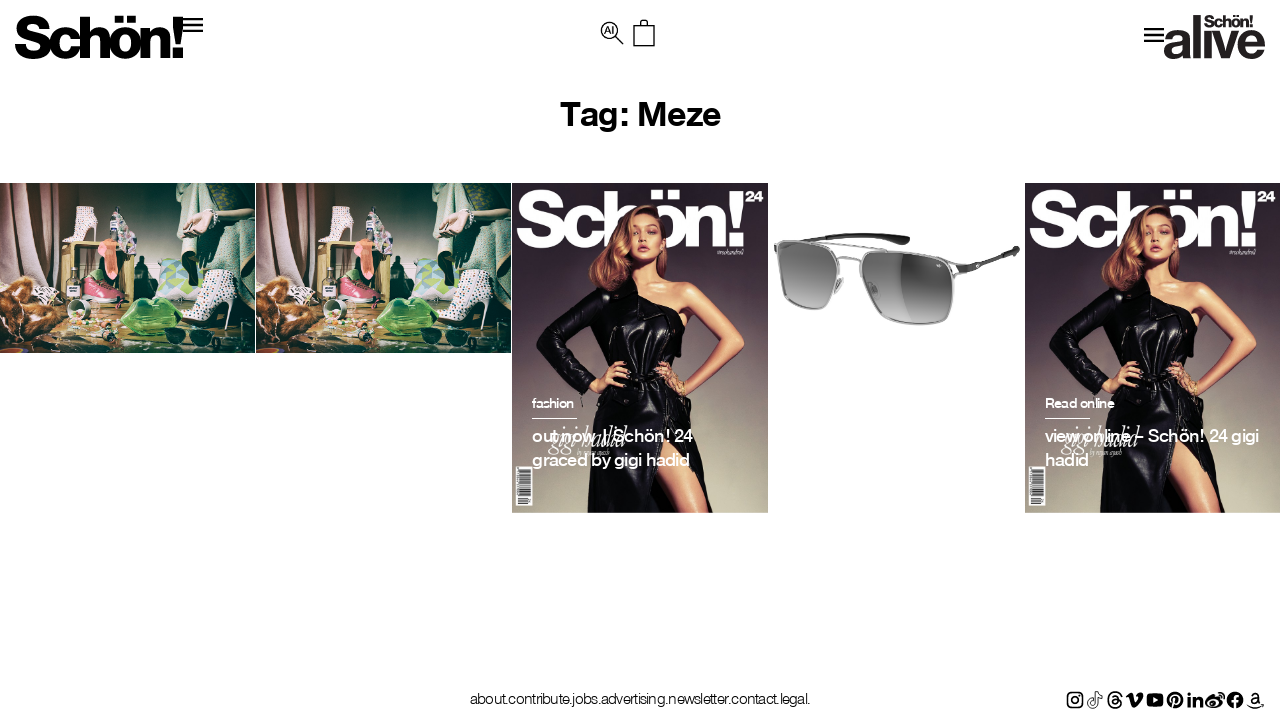

--- FILE ---
content_type: application/javascript
request_url: https://schonmagazine.com/wp-content/themes/SCHON/library/js/scripts.js
body_size: 882
content:
/*
Bones Scripts File
Author: Eddie Machado

This file should contain any js scripts you want to add to the site.
Instead of calling it in the header or throwing it inside wp-head()
this file will be called automatically in the footer so as not to 
slow the page load.

*/

// Modernizr.load loading the right scripts only if you need them
Modernizr.load([
	{
    // Let's see if we need to load selectivizr
    test : Modernizr.borderradius,
    // Modernizr.load loads selectivizr for IE6-8
    nope : ['selectivizr-min.js']
	}
]);

/* imgsizer (flexible images for fluid sites) */
var imgSizer={Config:{imgCache:[],spacer:"/path/to/your/spacer.gif"},collate:function(aScope){var isOldIE=(document.all&&!window.opera&&!window.XDomainRequest)?1:0;if(isOldIE&&document.getElementsByTagName){var c=imgSizer;var imgCache=c.Config.imgCache;var images=(aScope&&aScope.length)?aScope:document.getElementsByTagName("img");for(var i=0;i<images.length;i++){images[i].origWidth=images[i].offsetWidth;images[i].origHeight=images[i].offsetHeight;imgCache.push(images[i]);c.ieAlpha(images[i]);images[i].style.width="100%";}
if(imgCache.length){c.resize(function(){for(var i=0;i<imgCache.length;i++){var ratio=(imgCache[i].offsetWidth/imgCache[i].origWidth);imgCache[i].style.height=(imgCache[i].origHeight*ratio)+"px";}});}}},ieAlpha:function(img){var c=imgSizer;if(img.oldSrc){img.src=img.oldSrc;}
var src=img.src;img.style.width=img.offsetWidth+"px";img.style.height=img.offsetHeight+"px";img.style.filter="progid:DXImageTransform.Microsoft.AlphaImageLoader(src='"+src+"', sizingMethod='scale')"
img.oldSrc=src;img.src=c.Config.spacer;},resize:function(func){var oldonresize=window.onresize;if(typeof window.onresize!='function'){window.onresize=func;}else{window.onresize=function(){if(oldonresize){oldonresize();}
func();}}}}

// as the page loads, cal these scripts
$(document).ready(function() {

	
	
	// add all your scripts here

 
}); /* end of as page load scripts */